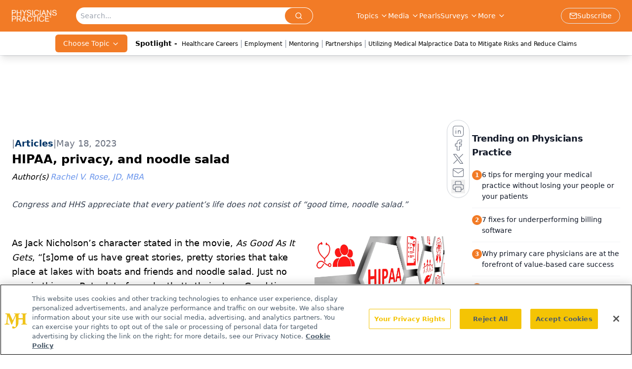

--- FILE ---
content_type: text/html; charset=utf-8
request_url: https://www.google.com/recaptcha/api2/aframe
body_size: 182
content:
<!DOCTYPE HTML><html><head><meta http-equiv="content-type" content="text/html; charset=UTF-8"></head><body><script nonce="lTESTDuMOcjiZ0klaMSGmg">/** Anti-fraud and anti-abuse applications only. See google.com/recaptcha */ try{var clients={'sodar':'https://pagead2.googlesyndication.com/pagead/sodar?'};window.addEventListener("message",function(a){try{if(a.source===window.parent){var b=JSON.parse(a.data);var c=clients[b['id']];if(c){var d=document.createElement('img');d.src=c+b['params']+'&rc='+(localStorage.getItem("rc::a")?sessionStorage.getItem("rc::b"):"");window.document.body.appendChild(d);sessionStorage.setItem("rc::e",parseInt(sessionStorage.getItem("rc::e")||0)+1);localStorage.setItem("rc::h",'1768954805965');}}}catch(b){}});window.parent.postMessage("_grecaptcha_ready", "*");}catch(b){}</script></body></html>

--- FILE ---
content_type: application/javascript
request_url: https://api.lightboxcdn.com/z9gd/43409/www.physicianspractice.com/jsonp/z?cb=1768954789889&dre=l&callback=jQuery112403755204288185643_1768954789867&_=1768954789868
body_size: 1011
content:
jQuery112403755204288185643_1768954789867({"success":true,"dre":"l","response":"[base64]"});

--- FILE ---
content_type: application/javascript
request_url: https://www.lightboxcdn.com/vendor/90958e1a-0181-4647-bc88-56486243ce1f/lightbox/95a6aed8-c6e9-46f0-928a-f7a37cca75e2/effects.js?cb=638911419332930000
body_size: 45
content:
window.DIGIOH_API.DIGIOH_LIGHTBOX_EFFECTS["95a6aed8-c6e9-46f0-928a-f7a37cca75e2"]={widget_type:"inline",width:507,height:370,iframe:{use_custom:!1,is_self_hosted:!1,self_hosted_url:"",html_last_uploaded:"",width:750,height:600},inline:{display_rules:"always",removal_rules:"keep",custom_js_rules:"all",position_using:"smart_tag",position:{top:0,right:0,bottom:0,left:0},jquery_selector:"body",jquery_method:"append",custom_function:"//PARAMS: (window, document, $, lightbox_id, dom_id, style_string) ==> EX:  window.setTimeout(function() { $('#' + dom_id).detach().appendTo('#DestinationContainerNode').show(); }, 1000);",margin:{top:0,right:0,bottom:0,left:0},float:"none",clear:"none",border:{width:0,color:"#cccccc",style:"solid",radius:0},css:"overflow:visible; z-index: 0;"},thxwidth:413,thxheight:400,ep1width:501,ep1height:393,ep2width:599,ep2height:471,ep3width:599,ep3height:471,ep4width:599,ep4height:471,responsive:{use:!1},thxresponsive:{use:!1},ep1responsive:{use:!1},ep2responsive:{use:!1},ep3responsive:{use:!1},ep4responsive:{use:!1},scaling:{use:!1,max_type:"abs",max_width:545,max_height:638,max_width_pct:75,max_height_pct:75},thxscaling:{use:!1,max_type:"abs",max_width:740,max_height:450,max_width_pct:75,max_height_pct:75},ep1scaling:{use:!1,max_type:"abs",max_width:536,max_height:440,max_width_pct:75,max_height_pct:75},ep2scaling:{use:!1,max_type:"abs",max_width:599,max_height:471,max_width_pct:75,max_height_pct:75},ep3scaling:{use:!1,max_type:"abs",max_width:599,max_height:471,max_width_pct:75,max_height_pct:75},ep4scaling:{use:!1,max_type:"abs",max_width:599,max_height:471,max_width_pct:75,max_height_pct:75}}

--- FILE ---
content_type: application/javascript; charset=utf-8
request_url: https://www.physicianspractice.com/_astro/Analytics.DIv09LNh.js
body_size: 5551
content:
import{j as z}from"./jsx-runtime.D3GSbgeI.js";import{m as B}from"./md5.CpZxOG6Q.js";import{r as E}from"./index.HXEJb8BZ.js";import{u as V}from"./useAuthStore.BnPPaOOT.js";import"./AuthCallback.Dl1HrYmK.js";function K(e,o){return function(n,t){return Object.prototype.hasOwnProperty.call(n,t)}(e,o)?e[o]:void 0}function J(e,o,n,t){const l=document,r="securitypolicyviolation";let w;const a=m=>{const u=new URL(e,location.href),{blockedURI:s}=m;s!==u.href&&s!==u.protocol.slice(0,-1)&&s!==u.origin||(w=m,c())};l.addEventListener(r,a);const c=()=>l.removeEventListener(r,a);return Promise.resolve().then(o).then(m=>(c(),m),m=>new Promise(u=>{const s=new MessageChannel;s.port1.onmessage=()=>u(),s.port2.postMessage(null)}).then(()=>{if(c(),w)return n(w);throw m}))}const H={default:"endpoint"},D="Blocked by CSP",F="The endpoint parameter is not a valid URL",q="API key required";var Y="3.12.3";const C="Failed to load the JS script of the agent",T="9319";function Z(e,o){const n=[],[t,l]=function(a){const c=function(s){const d=[...s];return{current:()=>d[0],postpone(){const i=d.shift();i!==void 0&&d.push(i)},exclude(){d.shift()}}}(a),m=function(s,d){let i=0;return()=>Math.random()*Math.min(d,s*Math.pow(2,i++))}(100,3e3),u=new Set;return[c.current(),(s,d)=>{let i;const p=d instanceof Error?d.message:"";if(p===D||p===F)c.exclude(),i=0;else if(p===T)c.exclude();else if(p===C){const h=Date.now()-s.getTime()<50,g=c.current();g&&h&&!u.has(g)&&(u.add(g),i=0),c.postpone()}else c.postpone();const f=c.current();return f===void 0?void 0:[f,i??s.getTime()+m()-Date.now()]}]}(e);let r;if(t===void 0)return Promise.reject(new TypeError("The list of script URL patterns is empty"));const w=a=>{const c=new Date,m=s=>n.push({url:a,startedAt:c,finishedAt:new Date,error:s}),u=o(a);return u.then(()=>m(),m),u.catch(s=>{if(r!=null||(r=s),n.length>=5)throw r;const d=l(c,s);if(!d)throw r;const[i,p]=d;return(f=p,new Promise(h=>setTimeout(h,f))).then(()=>w(i));var f})};return w(t).then(a=>[a,n])}const Q="https://fpnpmcdn.net/v<version>/<apiKey>/loader_v<loaderVersion>.js";function W(e){var o,n;const{picked:t,rest:l}=function(u,s){const d={},i={};for(const[p,f]of Object.entries(u))s.includes(p)?d[p]=f:i[p]=f;return{picked:d,rest:i}}(e,["scriptUrlPattern","token","apiKey"]),r=t.token,w=(o=t.apiKey)!==null&&o!==void 0?o:r,a=(n=K(e,"scriptUrlPattern"))!==null&&n!==void 0?n:Q,[c,m]=function(){const u=[],s=()=>{u.push({time:new Date,state:document.visibilityState})},d=function(i,p,f,h){return i.addEventListener(p,f,h),()=>i.removeEventListener(p,f,h)}(document,"visibilitychange",s);return s(),[u,d]}();return Promise.resolve().then(()=>{if(!w||typeof w!="string")throw new Error(q);const u=function(s,d){return(Array.isArray(s)?s:[s]).map(i=>function(p,f){const h=encodeURIComponent;return p.replace(/<[^<>]+>/g,g=>g==="<version>"?"3":g==="<apiKey>"?h(f):g==="<loaderVersion>"?h(Y):g)}(String(i),d))}(a,w);return Z(u,X)}).catch(u=>{throw m(),function(s){return s instanceof Error&&s.message===T?new Error(C):s}(u)}).then(([u,s])=>(m(),u.load({...l,ldi:{attempts:s,visibilityStates:c}})))}function X(e){return J(e,()=>function(o){return new Promise((n,t)=>{if(function(a){if(URL.prototype)try{return new URL(a,location.href),!1}catch(c){if(c instanceof Error&&c.name==="TypeError")return!0;throw c}}(o))throw new Error(F);const l=document.createElement("script"),r=()=>{var a;return(a=l.parentNode)===null||a===void 0?void 0:a.removeChild(l)},w=document.head||document.getElementsByTagName("head")[0];l.onload=()=>{r(),n()},l.onerror=()=>{r(),t(new Error(C))},l.async=!0,l.src=o,w.appendChild(l)})}(e),()=>{throw new Error(D)}).then(oo)}function oo(){const e=window,o="__fpjs_p_l_b",n=e[o];if(function(t,l){var r;const w=(r=Object.getOwnPropertyDescriptor)===null||r===void 0?void 0:r.call(Object,t,l);w?.configurable?delete t[l]:w&&!w.writable||(t[l]=void 0)}(e,o),typeof n?.load!="function")throw new Error(T);return n}const P={"www.onclive.com":"https://fp.onclive.com","www.targetedonc.com":"https://fp.targetedonc.com","www.cancernetwork.com":"https://fp.cancernetwork.com","www.hcplive.com":"https://fp.hcplive.com","www.contemporarypediatrics.com":"https://fp.contemporarypediatrics.com","www.contemporaryobgyn.net":"https://fp.contemporaryobgyn.net","www.contagionlive.com":"https://fp.contagionlive.com","www.urologytimes.com":"https://fp.urologytimes.com","www.neurologylive.com":"https://fp.neurologylive.com","www.psychiatrictimes.com":"https://fp.psychiatrictimes.com","www.ophthalmologytimes.com":"https://fp.ophthalmologytimes.com","www.optometrytimes.com":"https://fp.optometrytimes.com","www.modernretina.com":"https://fp.modernretina.com","www.dermatologytimes.com":"https://fp.dermatologytimes.com","www.oncnursingnews.com":"https://fp.oncnursingnews.com"},x={"www.appliedclinicaltrialsonline.com":"act","www.aestheticauthority.com":"aestheticauthority","www.ajmc.com":"ajmc","www.biopharminternational.com":"biopharn","www.centerforbiosimilars.com":"biosimilars","www.cancernetwork.com":"cancernetwork","www.cannapatientcare.com":"cannapatientcare","www.chiefhealthcareexecutive.com":"che","www.chromatographyonline.com":"chroma","www.cannabissciencetech.com":"cnst","www.consultantlive.com":"consultantlive","www.contagionlive.com":"contagion","www.contemporaryclinic.com":"contemporary_clinic","www.contemporaryobgyn.net":"contobgyn","www.contemporarypediatrics.com":"contpeds","www.cou-co.com":"couco","www.curetoday.com":"curetoday","www.dermatologytimes.com":"dermatologytimes","www.diagnosticimaging.com":"diag_imaging","www.dentalproductsreport.com":"dpr","www.drugtopics.com":"drugtopics","www.dvm360.com":"dvm360","www.endocrinologynetwork.com":"endocrinology","www.formularywatch.com":"formularywatch","www.genetherapylive.com":"genetherapy","www.hcplive.com":"hcplive","www.infectioncontroltoday.com":"infenctioncontrol","www.medicaleconomics.com":"medec","www.medicalworldnews.com":"medical_world_news","www.managedhealthcareexecutive.com":"mhe","www.modernretina.com":"modernretina","www.neurologylive.com":"neurolive","www.nutritionaloutlook.com":"nutrioutlook","www.onclive.com":"onclive","www.oncnursingnews.com":"oncnurse","www.ophthalmologytimes.com":"ophtalmology","europe.ophthalmologytimes.com":"ophtimeeurope","www.optometrytimes.com":"optometrytimes","www.patientcareonline.com":"patientcare","www.pharmaceuticalcommerce.com":"pharma_commerce","www.pharmacytimes.com":"pharmacytimes","www.pharmexec.com":"pharmexec","www.pharmtech.com":"pharmtech","www.pharmacistmomsgroup.com":"phmg","www.physicianspractice.com":"physpractice","www.practicalcardiology.com":"practical_card","www.psychiatrictimes.com":"psychtimes","www.rheumatologynetwork.com":"rheumatology","www.spectroscopyonline.com":"spectroscopy","www.targetedonc.com":"targetedonc","www.turbomachinerymag.com":"turbomag","www.urologytimes.com":"urologytimes","www.ijmsc.org":"ijmsc","www.cgtlive.com":"genetherapy"},L="fp_cache",eo=()=>{if(typeof window>"u")return null;try{const e=localStorage.getItem(L);if(e){const o=atob(e),{data:n,timestamp:t}=JSON.parse(o),l=48*60*60*1e3,r=Date.now();if(t&&r-t<l)return n;localStorage.removeItem(L)}}catch{}return null},no=e=>{try{const o={data:e,timestamp:Date.now()},n=btoa(JSON.stringify(o));localStorage.setItem(L,n)}catch(o){console.error("Failed to set cached fingerprint",o)}},M=async()=>{if(typeof window>"u")return null;const e=typeof window<"u"&&window.location?window.location.hostname:"";if(!(e in P))return console.warn("Fingerprint is not enabled for this domain",e),null;const o=e;try{const n=await W({apiKey:"vnFC4dZv8NpwPrIAgVP2",scriptUrlPattern:`${P[o]}/web/v<version>/<apiKey>/loader_v<loaderVersion>.js`,endpoint:[P[o],H]}),t=eo();return t||(await new Promise(a=>{const c=setTimeout(()=>{clearInterval(m),a(!1)},5e3),m=setInterval(()=>{window?.analytics?.user&&(clearTimeout(c),clearInterval(m),a(!0))},100);window?.analytics?.user&&(clearTimeout(c),clearInterval(m),a(!0))})||console.warn("window.analytics.user not available after 3 second timeout"),(async()=>{try{const a=window?.analytics&&window.analytics.user().anonymousId(),c=await n.get({linkedId:a});if(!c)return console.error("Both fingerprint services failed"),null;const m={fp1_visitorId:null,fp1_confidenceScore:null,fp2_visitorId:c?c.visitorId:null,fp2_confidenceScore:c?c.confidence.score:null};return no(m),m}catch(a){return console.error("Failed to get fingerprint",a),{fp1_visitorId:null,fp1_confidenceScore:null,fp2_visitorId:null,fp2_confidenceScore:null}}})())}catch(n){return console.error("Failed to load fingerprint libraries",n),null}},N=e=>{const o=document.getElementsByTagName("meta");for(let n=0;n<o.length;n++)if(o[n].getAttribute("name")===e){const t=o[n].getAttribute("content");return t?t.split(","):""}return""},G=()=>{const e={analytics:null,locale:null,marketing:null,mode:null,optOut:null,personalization:null};return window&&window.Osano&&window.Osano.cm&&(e.analytics=window.Osano.cm.analytics,e.locale=window.Osano.cm.locale,e.marketing=window.Osano.cm.marketing,e.mode=window.Osano.cm.mode,e.optOut=window.Osano.cm.optOut,e.personalization=window.Osano.cm.personalization),e},to=async e=>{if(!e)throw new Error("eKey is not present");if(typeof window.analytics>"u"){console.error("Segment not initialized");return}let o=e;try{o=atob(e)}catch{o=e}const n=await M();window.analytics.identify(e,{email:o.toLowerCase(),fingerPrint:n?n.fp1_visitorId:null,confidenceScore:n?n.fp1_confidenceScore:null,fingerPrint2:n?n.fp2_visitorId:null,confidenceScore2Float:n?n.fp2_confidenceScore:null})};function U(e){const o=e+"=",t=decodeURIComponent(document.cookie).split(";");for(let l=0;l<t.length;l++){let r=t[l];for(;r.charAt(0)===" ";)r=r.substring(1);if(r.indexOf(o)===0)return r.substring(o.length,r.length)}return null}const $=()=>{let e=U("one.token");return e||(e=U("dev-one.token")),e||""},S=()=>typeof window.analytics>"u"?(console.error("Segment not initialized"),!1):!0,j=e=>typeof window<"u"&&window.location?window.location.hostname:e,io=async(e,o={})=>{if(!S())return;if(window&&window.location&&window.location.search){const w=new URLSearchParams(window.location.search);let a=null;for(const[c,m]of w)c.toLowerCase()==="ekey"&&(a=m);a&&to(a)}const n=$(),t=window?.location?.href||"",l=[];if(o.drug_mentions&&o.drug_mentions.length>1)try{const w=JSON.parse(o.drug_mentions);Array.isArray(w.drug_mentions)&&w.drug_mentions.forEach(a=>l.push(a.toLowerCase()))}catch(w){console.error("Failed to parse drug mentions",w)}const r=await M();window?.analytics?.track("pageviews",{beamid:"",sessionid:"",category:o.category||"",content_placement:o.content_placement&&o.content_placement.length>0?o.content_placement:"",document_group:o.document_group&&o.document_group.length>0?o.document_group:"",issue_id:o.issue_group_id||"",issue_url:o.issue_url||"",publication_url:o.publication_url||"",publication_id:o.publication_id||"",content_group:o.content_group||"",domain:e,keywords:N("keywords"),osano:G(),LassoImpressionID:window.LassoImpressionID||"",oneToken:n||"",document_id:o.document_id||"",document_group_id:o.docGroup_id||"",url:t,fingerPrint:r?r.fp1_visitorId:null,confidenceScore:r?r.fp1_confidenceScore:null,fingerPrint2:r?r.fp2_visitorId:null,confidenceScore2Float:r?r.fp2_confidenceScore:null,cognito_id:o?.cognito_id?o.cognito_id:"",...l.length>0&&{drug_mentions:l}})};function wo({targeting:e,settings:o,seoData:n,articleData:t}){const{document_group:l,content_placement:r,document_url:w}=e,{user:a}=V(),c=E.useRef();E.useEffect(()=>{a&&(c.current=a)},[a]);const m=async(d,i={},p,f)=>{S()&&window?.analytics?.ready(()=>{const h=$(),g=window?.analytics?.user()?.anonymousId()||"";let _=sessionStorage.getItem("sessionId");_||(_=B(g+Date.now()+Math.random()*1e6),sessionStorage.setItem("sessionId",_)),window?.analytics?.track("Page Session",{sessionid:_,content_placement:i.content_placement&&i.content_placement.length>0?i.content_placement:"",document_group:i.document_group&&i.document_group.length>0?i.document_group:"",content_group:i?.content_group?i?.content_group:"",domain:d,keywords:N("keywords"),osano:G(),LassoImpressionID:window.LassoImpressionID?window.LassoImpressionID:"",oneToken:h||"",document_id:i.document_id?i.document_id:"",document_group_id:i.docGroup_id?i.docGroup_id:"",url:p||"",action:f,cognito_id:c.current?c.current.sub:""})})},u=async()=>{await new Promise(i=>setTimeout(i,200));const d=j(o.siteConfig.liveDomain);await io(d,{...e,document_id:t?._id,drug_mentions:t?.drugMentions||"",issue_group_id:t?.issueGroup?._id||"",issue_url:e?.issue_url||[],publication_url:e?.publication_url||[],publication_id:t?.issueGroup?.parent?._id||"",document_group:e?.document_group||[],content_group:e?.content_group||[],content_placement:e?.content_placement||[],cognito_id:c?.current?c.current.sub:""})},s=()=>{window.dataLayer=window.dataLayer||[],setTimeout(()=>{window.dataLayer.push({event:"page_dimensions",pageTitle:`${n?.title||o?.name||""}`,dimension9:`${r||""}`,dimension11:`${l||""}`,dimension12:`${t?.issueGroup?.name||""}`,dimension13:`${t?.contentCategory?.name||""}`,dimension14:`${n?.authors||""}`,dimension15:`${w}`,dimension18:`${t?.published||""}`,dimension19:`${e.content_group||""}`,dimension20:`${t?.updatedOn||""}`})},500)};return E.useEffect(()=>{if(typeof window>"u")return;const d=j(o.siteConfig.liveDomain),i=window?.location?.href||"",p=t?._id||"",h={...e,document_id:p,docGroup_id:""};function g(){setTimeout(()=>{S()&&m(d,h,i,"enter")},100)}function _(){S()&&m(d,h,i,"exit")}const A=()=>{_()};let O=0,b;const R=function(){const y=window.analytics;if(O>10){clearInterval(b);return}O++;try{if(y?.initialized){const I=y.user().traits().email||null;if(I){const v=btoa(I);localStorage.setItem("segmentEmailNew",v)}console.log("lasso timer stopped..."),clearInterval(b)}}catch{setTimeout(R,500)}};if(localStorage.getItem("segmentEmailNew")){console.log("lasso key found");const I="https://trc.lhmos.com/uid/set?mjhPubId="+localStorage.getItem("segmentEmailNew")+"&mcode=28436&mid=582",v=document.createElement("script");v.classList.add("optanon-category-C0004"),v.src=I,v.async=!0,document.body.appendChild(v)}else{console.log("lasso key not found"),b=setInterval(R,500);const y=document.createElement("script");y.async=!0,y.src="https://trc.lhmos.com/uid/set?mjhPubId=&mcode=28436&mid=582",document.body.appendChild(y)}const k=document.createElement("script");k.async=!0,k.classList.add("optanon-category-C0004"),k.src="https://trc.lhmos.com/msmnt/?id=32860&mjh_imp_id="+(window.LassoImpressionID||""),document.body.appendChild(k);try{u(),s(),g(),window.addEventListener("beforeunload",A)}catch(y){console.error("Error in analytics tracking:",y)}return()=>{console.log("Cleanup function running, about to remove event listener and call reportExit if not already reported"),b&&clearInterval(b),window.removeEventListener("beforeunload",A),_()}},[]),E.useEffect(()=>{if(!t?._id||!window.location.href.includes("/view/"))return;const d=t;if(x[o.siteConfig.liveDomain]){let i;const p=new AbortController,f=x[o.siteConfig.liveDomain];return i=setTimeout(()=>{fetch("/api/visit",{signal:p.signal,method:"POST",headers:{"Content-Type":"application/json"},body:JSON.stringify({sanityID:d._id,publishDate:d.published,dataset:f})})},3e3),()=>{clearTimeout(i),p.abort()}}},[]),E.useEffect(()=>{typeof window<"u"&&window.addEventListener("pageshow",d=>{if(d.persisted&&window.analytics)try{window.analytics.page(),u(),s(),window.googletag?.pubads()?.refresh()}catch{}})},[]),z.jsx("div",{className:"fixed -left-20 -top-20 z-[-1] h-[1px] w-[1px] overflow-hidden opacity-0"})}export{wo as A,io as p};
